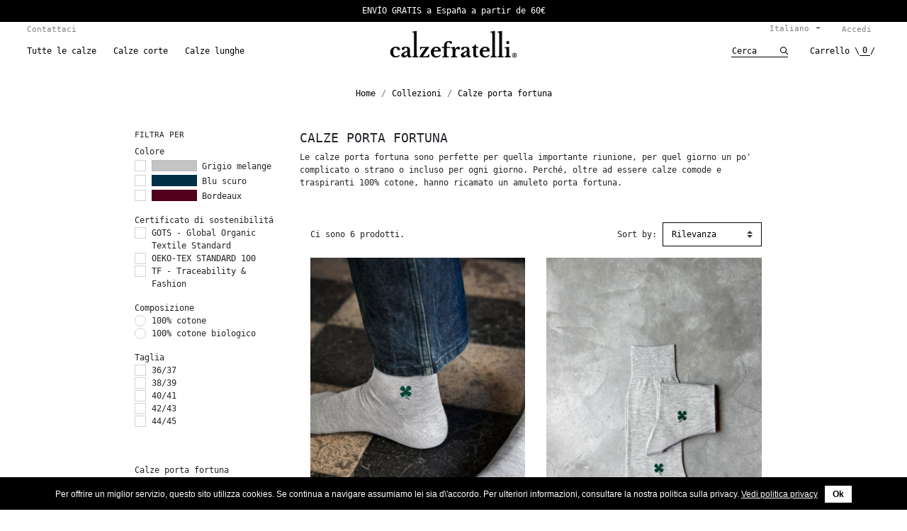

--- FILE ---
content_type: text/html; charset=utf-8
request_url: https://www.calzefratelli.com/it/collezioni/calze-porta-fortuna/
body_size: 17464
content:
<!doctype html>
<html lang="it">

  <head>
    
      
  

  <meta charset="utf-8">


  <meta http-equiv="x-ua-compatible" content="ie=edge">



  <title>Calze porta fortuna</title>
  <meta name="description" content="Le calze porta fortuna sono perfette per quella importante riunione, per quel giorno un po&#039; complicato o strano o incluso per ogni giorno. Perché, oltre ad essere calze comode e traspiranti 100% cotone, hanno ricamato un amuleto porta fortuna.">
  <meta name="keywords" content="">
          
    

<!-- Global site tag (gtag.js) - Google Analytics -->
<script defer src="https://www.googletagmanager.com/gtag/js?id=G-CGHZJEDT2R"></script>
<script>
  window.dataLayer = window.dataLayer || [];
  function gtag(){dataLayer.push(arguments);}
  gtag('js', new Date());

  gtag('config', 'G-CGHZJEDT2R');
</script>

  
      <link rel="canonical" href="https://www.calzefratelli.com/it/collezioni/calze-porta-fortuna/">
    
                    <link rel="alternate" href="https://www.calzefratelli.com/en/collections/lucky-socks/" hreflang="en-us">
              <link rel="alternate" href="https://www.calzefratelli.com/es/colecciones/calcetines-de-la-suerte/" hreflang="es">
              <link rel="alternate" href="https://www.calzefratelli.com/it/collezioni/calze-porta-fortuna/" hreflang="it-it">
              
  
<meta property="og:title" content="Calze porta fortuna"/>
<meta property="og:description" content="Le calze porta fortuna sono perfette per quella importante riunione, per quel giorno un po&#039; complicato o strano o incluso per ogni giorno. Perché, oltre ad essere calze comode e traspiranti 100% cotone, hanno ricamato un amuleto porta fortuna."/>
<meta property="og:type" content="website"/>
<meta property="og:url" content="https://www.calzefratelli.com/it/collezioni/calze-porta-fortuna/"/>
<meta property="og:site_name" content="Calzefratelli"/>

    <meta property="og:image" content="https://www.calzefratelli.com/c/17-category_default/calze-porta-fortuna.jpg"/>
<script type="application/ld+json">
{
    "@context" : "http://schema.org",
    "@type" : "Organization",
    "name" : "Calzefratelli",
    "url" : "https://www.calzefratelli.com/it/",
    "logo" : {
        "@type":"ImageObject",
        "url":"https://www.calzefratelli.comhttps://www.calzefratelli.com/img/calzefratelli-logo-1599230408.jpg"
    }
}

</script>

<script type="application/ld+json">
{
    "@context":"http://schema.org",
    "@type":"WebPage",
    "isPartOf": {
        "@type":"WebSite",
        "url":  "https://www.calzefratelli.com/it/",
        "name": "Calzefratelli"
    },
    "name": "Calze porta fortuna",
    "url":  "https://www.calzefratelli.com/it/collezioni/calze-porta-fortuna/"
}


</script>
    <script type="application/ld+json">
    {
    "@context": "https://schema.org",
    "@type": "BreadcrumbList",
    "itemListElement": [
        {
    "@type": "ListItem",
    "position": 1,
    "name": "Home",
    "item": "https://www.calzefratelli.com/it/"
    },            {
    "@type": "ListItem",
    "position": 2,
    "name": "Collezioni",
    "item": "https://www.calzefratelli.com/it/collezioni/"
    },            {
    "@type": "ListItem",
    "position": 3,
    "name": "Calze porta fortuna",
    "item": "https://www.calzefratelli.com/it/collezioni/calze-porta-fortuna/"
    }        ]
    }
    </script>

  



  <meta name="viewport" content="width=device-width, initial-scale=1, maximum-scale=1">



  <link rel="icon" type="image/vnd.microsoft.icon" href="https://www.calzefratelli.com/img/favicon.ico?1599230408">
  <link rel="shortcut icon" type="image/x-icon" href="https://www.calzefratelli.com/img/favicon.ico?1599230408">



    <link rel="stylesheet" href="https://www.calzefratelli.com/themes/calzefratelli-pro-theme/assets/css/theme.css?v=1.1" type="text/css" media="all">
  <link rel="stylesheet" href="https://www.calzefratelli.com/modules/blockreassurance/views/dist/front.css?v=1.1" type="text/css" media="all">
  <link rel="stylesheet" href="https://www.calzefratelli.com/modules/ps_socialfollow/views/css/ps_socialfollow.css?v=1.1" type="text/css" media="all">
  <link rel="stylesheet" href="https://www.calzefratelli.com/modules/ps_facetedsearch/views/dist/front.css?v=1.1" type="text/css" media="all">
  <link rel="stylesheet" href="https://www.calzefratelli.com/themes/calzefratelli-pro-theme/modules/homecategories/views/css/front.css?v=1.1" type="text/css" media="all">
  <link rel="stylesheet" href="https://www.calzefratelli.com/themes/calzefratelli-pro-theme/modules/productcomments/views/css/productcomments.css?v=1.1" type="text/css" media="all">
  <link rel="stylesheet" href="https://www.calzefratelli.com/themes/calzefratelli-pro-theme/modules/pscookiebanner/views/css/jquery-eu-cookie-law-popup.css?v=1.1" type="text/css" media="all">
  <link rel="stylesheet" href="https://www.calzefratelli.com/js/jquery/ui/themes/base/minified/jquery-ui.min.css?v=1.1" type="text/css" media="all">
  <link rel="stylesheet" href="https://www.calzefratelli.com/js/jquery/ui/themes/base/minified/jquery.ui.theme.min.css?v=1.1" type="text/css" media="all">
  <link rel="stylesheet" href="https://www.calzefratelli.com/themes/calzefratelli-pro-theme/modules/ps_imageslider/css/homeslider.css?v=1.1" type="text/css" media="all">
  <link rel="stylesheet" href="https://www.calzefratelli.com/themes/calzefratelli-pro-theme/modules/ps_searchbarjqauto/views/css/jquery.auto-complete.css?v=1.1" type="text/css" media="all">

  



  

  <script type="text/javascript">
        var prestashop = {"cart":{"products":[],"totals":{"total":{"type":"total","label":"Totale","amount":0,"value":"0,00\u00a0\u20ac"},"total_including_tax":{"type":"total","label":"Totale (tasse incl.)","amount":0,"value":"0,00\u00a0\u20ac"},"total_excluding_tax":{"type":"total","label":"Totale (tasse escl.)","amount":0,"value":"0,00\u00a0\u20ac"}},"subtotals":{"products":{"type":"products","label":"Totale parziale","amount":0,"value":"0,00\u00a0\u20ac"},"discounts":null,"shipping":{"type":"shipping","label":"Spedizione","amount":0,"value":""},"tax":null},"products_count":0,"summary_string":"0 articoli","vouchers":{"allowed":1,"added":[]},"discounts":[],"minimalPurchase":0,"minimalPurchaseRequired":""},"currency":{"id":1,"name":"Euro","iso_code":"EUR","iso_code_num":"978","sign":"\u20ac"},"customer":{"lastname":null,"firstname":null,"email":null,"birthday":null,"newsletter":null,"newsletter_date_add":null,"optin":null,"website":null,"company":null,"siret":null,"ape":null,"is_logged":false,"gender":{"type":null,"name":null},"addresses":[]},"language":{"name":"Italiano (Italian)","iso_code":"it","locale":"it-IT","language_code":"it-it","is_rtl":"0","date_format_lite":"d\/m\/Y","date_format_full":"d\/m\/Y H:i:s","id":6},"page":{"title":"","canonical":"https:\/\/www.calzefratelli.com\/it\/collezioni\/calze-porta-fortuna\/","meta":{"title":"Calze porta fortuna","description":"Le calze porta fortuna sono perfette per quella importante riunione, per quel giorno un po' complicato o strano o incluso per ogni giorno. Perch\u00e9, oltre ad essere calze comode e traspiranti 100% cotone, hanno ricamato un amuleto porta fortuna.","keywords":"","robots":"index"},"page_name":"category","body_classes":{"lang-it":true,"lang-rtl":false,"country-US":true,"currency-EUR":true,"layout-left-column":true,"page-category":true,"tax-display-disabled":true,"category-id-17":true,"category-Calze porta fortuna":true,"category-id-parent-16":true,"category-depth-level-3":true},"admin_notifications":[]},"shop":{"name":"Calzefratelli","logo":"https:\/\/www.calzefratelli.com\/img\/calzefratelli-logo-1599230408.jpg","stores_icon":"https:\/\/www.calzefratelli.com\/img\/logo_stores.png","favicon":"https:\/\/www.calzefratelli.com\/img\/favicon.ico"},"urls":{"base_url":"https:\/\/www.calzefratelli.com\/","current_url":"https:\/\/www.calzefratelli.com\/it\/collezioni\/calze-porta-fortuna\/","shop_domain_url":"https:\/\/www.calzefratelli.com","img_ps_url":"https:\/\/www.calzefratelli.com\/img\/","img_cat_url":"https:\/\/www.calzefratelli.com\/img\/c\/","img_lang_url":"https:\/\/www.calzefratelli.com\/img\/l\/","img_prod_url":"https:\/\/www.calzefratelli.com\/img\/p\/","img_manu_url":"https:\/\/www.calzefratelli.com\/img\/m\/","img_sup_url":"https:\/\/www.calzefratelli.com\/img\/su\/","img_ship_url":"https:\/\/www.calzefratelli.com\/img\/s\/","img_store_url":"https:\/\/www.calzefratelli.com\/img\/st\/","img_col_url":"https:\/\/www.calzefratelli.com\/img\/co\/","img_url":"https:\/\/www.calzefratelli.com\/themes\/calzefratelli-pro-theme\/assets\/img\/","css_url":"https:\/\/www.calzefratelli.com\/themes\/calzefratelli-pro-theme\/assets\/css\/","js_url":"https:\/\/www.calzefratelli.com\/themes\/calzefratelli-pro-theme\/assets\/js\/","pic_url":"https:\/\/www.calzefratelli.com\/upload\/","pages":{"address":"https:\/\/www.calzefratelli.com\/it\/indirizzo","addresses":"https:\/\/www.calzefratelli.com\/it\/indirizzi","authentication":"https:\/\/www.calzefratelli.com\/it\/login","cart":"https:\/\/www.calzefratelli.com\/it\/carrello","category":"https:\/\/www.calzefratelli.com\/it\/index.php?controller=category","cms":"https:\/\/www.calzefratelli.com\/it\/index.php?controller=cms","contact":"https:\/\/www.calzefratelli.com\/it\/contattaci","discount":"https:\/\/www.calzefratelli.com\/it\/buoni-sconto","guest_tracking":"https:\/\/www.calzefratelli.com\/it\/tracciatura-ospite","history":"https:\/\/www.calzefratelli.com\/it\/cronologia-ordini","identity":"https:\/\/www.calzefratelli.com\/it\/dati-personali","index":"https:\/\/www.calzefratelli.com\/it\/","my_account":"https:\/\/www.calzefratelli.com\/it\/account","order_confirmation":"https:\/\/www.calzefratelli.com\/it\/conferma-ordine","order_detail":"https:\/\/www.calzefratelli.com\/it\/index.php?controller=order-detail","order_follow":"https:\/\/www.calzefratelli.com\/it\/segui-ordine","order":"https:\/\/www.calzefratelli.com\/it\/ordine","order_return":"https:\/\/www.calzefratelli.com\/it\/index.php?controller=order-return","order_slip":"https:\/\/www.calzefratelli.com\/it\/buono-ordine","pagenotfound":"https:\/\/www.calzefratelli.com\/it\/pagina-non-trovata","password":"https:\/\/www.calzefratelli.com\/it\/recupero-password","pdf_invoice":"https:\/\/www.calzefratelli.com\/it\/index.php?controller=pdf-invoice","pdf_order_return":"https:\/\/www.calzefratelli.com\/it\/index.php?controller=pdf-order-return","pdf_order_slip":"https:\/\/www.calzefratelli.com\/it\/index.php?controller=pdf-order-slip","prices_drop":"https:\/\/www.calzefratelli.com\/it\/offerte","product":"https:\/\/www.calzefratelli.com\/it\/index.php?controller=product","search":"https:\/\/www.calzefratelli.com\/it\/ricerca","sitemap":"https:\/\/www.calzefratelli.com\/it\/Mappa del sito","stores":"https:\/\/www.calzefratelli.com\/it\/negozi","supplier":"https:\/\/www.calzefratelli.com\/it\/fornitori","register":"https:\/\/www.calzefratelli.com\/it\/login?create_account=1","order_login":"https:\/\/www.calzefratelli.com\/it\/ordine?login=1"},"alternative_langs":{"en-us":"https:\/\/www.calzefratelli.com\/en\/collections\/lucky-socks\/","es":"https:\/\/www.calzefratelli.com\/es\/colecciones\/calcetines-de-la-suerte\/","it-it":"https:\/\/www.calzefratelli.com\/it\/collezioni\/calze-porta-fortuna\/"},"theme_assets":"\/themes\/calzefratelli-pro-theme\/assets\/","actions":{"logout":"https:\/\/www.calzefratelli.com\/it\/?mylogout="},"no_picture_image":{"bySize":{"small_default":{"url":"https:\/\/www.calzefratelli.com\/img\/p\/it-default-small_default.jpg","width":98,"height":147},"cart_default":{"url":"https:\/\/www.calzefratelli.com\/img\/p\/it-default-cart_default.jpg","width":125,"height":188},"pdt_180":{"url":"https:\/\/www.calzefratelli.com\/img\/p\/it-default-pdt_180.jpg","width":180,"height":270},"pdt_300":{"url":"https:\/\/www.calzefratelli.com\/img\/p\/it-default-pdt_300.jpg","width":300,"height":450},"home_default":{"url":"https:\/\/www.calzefratelli.com\/img\/p\/it-default-home_default.jpg","width":340,"height":510},"pdt_360":{"url":"https:\/\/www.calzefratelli.com\/img\/p\/it-default-pdt_360.jpg","width":360,"height":540},"medium_default":{"url":"https:\/\/www.calzefratelli.com\/img\/p\/it-default-medium_default.jpg","width":452,"height":678},"pdt_540":{"url":"https:\/\/www.calzefratelli.com\/img\/p\/it-default-pdt_540.jpg","width":540,"height":810},"large_default":{"url":"https:\/\/www.calzefratelli.com\/img\/p\/it-default-large_default.jpg","width":1280,"height":1920}},"small":{"url":"https:\/\/www.calzefratelli.com\/img\/p\/it-default-small_default.jpg","width":98,"height":147},"medium":{"url":"https:\/\/www.calzefratelli.com\/img\/p\/it-default-home_default.jpg","width":340,"height":510},"large":{"url":"https:\/\/www.calzefratelli.com\/img\/p\/it-default-large_default.jpg","width":1280,"height":1920},"legend":""}},"configuration":{"display_taxes_label":false,"display_prices_tax_incl":true,"is_catalog":false,"show_prices":true,"opt_in":{"partner":false},"quantity_discount":{"type":"discount","label":"Sconto unit\u00e0"},"voucher_enabled":1,"return_enabled":0},"field_required":[],"breadcrumb":{"links":[{"title":"Home","url":"https:\/\/www.calzefratelli.com\/it\/"},{"title":"Collezioni","url":"https:\/\/www.calzefratelli.com\/it\/collezioni\/"},{"title":"Calze porta fortuna","url":"https:\/\/www.calzefratelli.com\/it\/collezioni\/calze-porta-fortuna\/"}],"count":3},"link":{"protocol_link":"https:\/\/","protocol_content":"https:\/\/"},"time":1765582023,"static_token":"00e3a96fac653a11aad7a1066fc512d7","token":"92d215770a164fe0ed7dc59109b1a4ac","debug":false};
        var psemailsubscription_subscription = "https:\/\/www.calzefratelli.com\/it\/module\/ps_emailsubscription\/subscription";
        var psr_icon_color = "#000000";
      </script>



  <script async src="https://www.googletagmanager.com/gtag/js?id=UA-90845508-1"></script>
<script>
  window.dataLayer = window.dataLayer || [];
  function gtag(){dataLayer.push(arguments);}
  gtag('js', new Date());
  gtag(
    'config',
    'UA-90845508-1',
    {
      'debug_mode':false
                      }
  );
</script>


<script type="text/javascript">
    var cb_settings = {
        cb_bg_color:"rgba(0, 0, 0, 1)",
        cb_font_style:"Forum",
        cb_text_color:"#ffffff",
        cb_inf_text_color:"#ffffff",
        cb_loop:"1",
        cb_font_size:"12",
        cb_button_bg_color:"#ffffff",
        cb_button_bg_color_hover:"#ffffff",
        cb_button_text_color:"#000000",
    };

    var cb_cms_url = "https://www.calzefratelli.com/it/info/politica-di-privacy.html";
    var cb_position = "bottom";
    var cb_text = "Per offrire un miglior servizio, questo sito utilizza cookies. Se continua a navigare assumiamo lei sia d\\\&#039;accordo. Per ulteriori informazioni, consultare la nostra politica sulla privacy.";
    var cb_link_text = "Vedi politica privacy";
    var cd_button_text = "Ok";
</script>





    
  </head>

  <body id="category" class="lang-it country-us currency-eur layout-left-column page-category tax-display-disabled category-id-17 category-calze-porta-fortuna category-id-parent-16 category-depth-level-3">

    
        <!-- Google Tag Manager (noscript) -->
<noscript><iframe src="https://www.googletagmanager.com/ns.html?id=GTM-MLJ2546" height="0" width="0" style="display:none;visibility:hidden"></iframe></noscript>
<!-- End Google Tag Manager (noscript) -->
    

    
      
    

    <main id="m">
      
              

      <header id="header" class="l-header fixed-top">
        
          
  <div class="header-banner text-center">
      
         <p>ENVÍO GRATIS a España a partir de 60€</p>

    <style>
      @keyframes blinking {
        /*0%*/
        /*33%*/
        /*66%*/
        /*100%*/


        0%{
          color: #ffff55;
          background-color: #000000;
        }
        49%{
          color: #ffff55;
          background-color: #000000;
        }
        50%{
          color: #000000;
          background-color: #ffff55;
        }
        99%{
          color: #000000;
          background-color: #ffff55;
        }
        100%{
          color: #ffff55;
          background-color: #000000;
        }


      }
      #highlight-message* {
        /* NAME | TIME | ITERATION */
        color: #ffff55;
        background-color: #000000;
        animation: blinking 10s infinite;
      }

      .header-banner.text-center {
        /* NAME | TIME | ITERATION */
        color: #ffffff;
        /*color: #ffff55;*/
        background-color: #000000;
        /*animation: blinking 4s infinite;*/
        padding: 0.4rem;
      }


    </style>

  </div>



  <nav class="header-nav">
    <div class="container header__container">

            <div class="row d-none d-md-flex align-items-center">
        <div class="col-md-4">
            <div id="_desktop_contact_link">
  <div id="contact-link">
          <a href="https://www.calzefratelli.com/it/contattaci" class="text-body">Contattaci</a>
      </div>
</div>

        </div>
        <div class="col-md-8 d-flex align-items-center justify-content-end right-nav">
            <div id="_desktop_language_selector">
  <div class="language-selector-wrapper">
    <span id="language-selector-label" class="d-inline-block d-md-none">Lingua:</span>
    <div class="language-selector dropdown js-dropdown">
      <button data-toggle="dropdown" class="btn dropdown-toggle" aria-haspopup="true" aria-expanded="false" aria-label="Elenco a cascata lingue">
          Italiano
      </button>
      <div class="dropdown-menu" aria-labelledby="language-selector-label">
                        <a href="https://www.calzefratelli.com/en/collections/lucky-socks/" class="dropdown-item small">English</a>
                        <a href="https://www.calzefratelli.com/es/colecciones/calcetines-de-la-suerte/" class="dropdown-item small">Español</a>
                        <a href="https://www.calzefratelli.com/it/collezioni/calze-porta-fortuna/" class="dropdown-item small active">Italiano</a>
                </div>
    </div>
  </div>
</div>
<div id="_desktop_user_info">
  <div class="user-info">
          <a
        href="https://www.calzefratelli.com/it/account"
        class="text-body"
        title="Accedi al tuo account cliente"
        rel="nofollow"
      >
                <span class="d-none d-md-inline">Accedi</span>
      </a>
      </div>
</div>

        </div>
      </div>
      
                  <div class="d-md-none d-flex justify-content-between align-items-center w-100 mobile">
        <div class="col-3 col-md-4 menu-icon-container">
          <button id="menu-icon" class="btn" data-toggle="modal" data-target="#mobile_top_menu_wrapper">
            <svg id="llli-2-lines-menu" xmlns="http://www.w3.org/2000/svg" height="18.4" width="27" version="1.1" viewBox="0 0 7.1437493 4.868347">
              <path d="m1.0583 1.3758h5.0271" stroke="#000" stroke-width="0.5" fill="none"></path>
              <path d="m1.0583 3.4925h5.0271" stroke="#000" stroke-width="0.5" fill="none"></path>
            </svg>
          </button>
        </div>
        <div class="col-6 col-md-4">
          <div class="top-logo text-center" id="_mobile_logo"></div>
        </div>
        <div class="col-3 col-md-4 d-flex cart-icon-container align-items-center justify-content-end">
          <div id="_mobile_user_info"></div>
          <div id="_mobile_cart" class="mobile-cart"></div>
        </div>
      </div>
      
    </div>
  </nav>



  <div class="header-top">
    <div class="container">
      <div class="row align-items-stretch">

        <div class="col-md-5 col-sm-12 d-flex justify-content-start position-static">
          

<div class="menu d-none d-md-block" id="_desktop_top_menu">
    
            <ul class="menu-top h-100" id="top-menu" role="navigation" data-depth="0">
                                            <li class="h-100 menu__item--0 link menu__item menu__item--top"
                    id="lnk-tutte-le-calze" >
                    
                                            <a class="d-flex h-100 menu__item-link--top menu__item-link--nosubmenu" href="https://www.calzefratelli.com/it/tutte-le-calze/" data-depth="0"
                                                >

                        <span class="align-self-center flex-grow-1">Tutte le calze</span>

                                                    <span class="d-md-none">
                                <i class="far fa-sm fa-chevron-right"></i>
                            </span>
                                                </a>
                                                        </li>
                                            <li class="h-100 menu__item--0 link menu__item menu__item--top"
                    id="lnk-calze-corte" >
                    
                                            <a class="d-flex h-100 menu__item-link--top menu__item-link--nosubmenu" href="https://www.calzefratelli.com/it/calze-corte-in-cotone/" data-depth="0"
                                                >

                        <span class="align-self-center flex-grow-1">Calze corte</span>

                                                    <span class="d-md-none">
                                <i class="far fa-sm fa-chevron-right"></i>
                            </span>
                                                </a>
                                                        </li>
                                            <li class="h-100 menu__item--0 link menu__item menu__item--top"
                    id="lnk-calze-lunghe" >
                    
                                            <a class="d-flex h-100 menu__item-link--top menu__item-link--nosubmenu" href="https://www.calzefratelli.com/it/calze-lunghe-in-cotone/" data-depth="0"
                                                >

                        <span class="align-self-center flex-grow-1">Calze lunghe</span>

                                                    <span class="d-md-none">
                                <i class="far fa-sm fa-chevron-right"></i>
                            </span>
                                                </a>
                                                        </li>
                    </ul>
    
</div>

        </div>

        <div class="col-md-2 d-none d-md-flex justify-content-center" id="_desktop_logo">
                      <div class="m-0">
              <a href="https://www.calzefratelli.com/" class="d-md-flex">
                                                <svg class="logo" xmlns="http://www.w3.org/2000/svg" width="184" height="43" viewBox="0 0 274.02459 64.047782" version="1.1">
                  <g fill="#050606">
                    <path d="m24.221 56.095c-1.0442 1.1538-2.3554 2.0526-3.9264 2.6867-1.5448 0.63652-3.2255 0.95121-5.0469 0.95121-1.6807 0-3.2088-0.26224-4.5892-0.78671-1.3809-0.55-2.5633-1.308-3.5574-2.274-0.9942-0.963-1.7642-2.119-2.3149-3.473-0.5245-1.376-0.7867-2.894-0.7867-4.549 0-1.7093 0.28846-3.2637 0.87015-4.6702 0.57692-1.4065 1.3922-2.6081 2.4388-3.5998 1.049-1.0227 2.3005-1.8047 3.7619-2.3578 1.4638-0.5507 3.073-0.82724 4.8395-0.82724 1.2421 0 2.3864 0.12397 3.4329 0.37428 1.0752 0.24555 1.9835 0.59123 2.7297 1.0323 0.77241 0.44104 1.3779 0.96313 1.8166 1.571 0.44342 0.57692 0.66751 1.2158 0.66751 1.9 0 0.80102-0.2384 1.4375-0.70327 1.9072-0.44342 0.46726-1.049 0.70327-1.8237 0.70327-0.63176 0-1.1991-0.16688-1.695-0.49587-0.46726-0.33376-0.9369-0.87015-1.4065-1.614-0.41243-0.66036-0.77003-1.1848-1.0728-1.571-0.27892-0.38859-0.53878-0.67705-0.78671-0.87015-0.24793-0.22171-0.49825-0.35998-0.74619-0.41243-0.24555-0.08106-0.5507-0.12397-0.90591-0.12397-1.602 0-2.8417 0.7438-3.7262 2.2338-0.87969 1.49-1.3231 3.5688-1.3231 6.2436 0 2.8655 0.52686 5.0731 1.5734 6.6155 1.0752 1.5448 2.6033 2.3172 4.5915 2.3172 1.1276 0 2.26-0.20741 3.39-0.61984 1.13-0.44104 2.2052-1.0609 3.2231-1.8619z"></path>
                    <path d="m39.957 45.549v-1.7379c0-1.5973-0.28846-2.7559-0.86777-3.4735-0.55308-0.74142-1.4209-1.1157-2.6057-1.1157-0.79863 0-1.4042 0.21933-1.819 0.66275-0.41481 0.41481-0.80102 1.1181-1.1586 2.1098-0.24793 0.68659-0.60792 1.2254-1.0752 1.6116-0.44104 0.3862-1.0633 0.57931-1.8619 0.57931-0.77002 0-1.3636-0.23601-1.7784-0.70327-0.41004-0.46726-0.61745-1.13-0.61745-1.9859 0-1.3231 0.71281-2.3697 2.148-3.1445 1.4614-0.77002 3.6523-1.1562 6.5774-1.1562 3.0896 0 5.2924 0.565 6.6132 1.6974 1.3279 1.1014 1.9882 2.9609 1.9882 5.5809v9.057c0 2.3435 0.46726 3.5164 1.4065 3.5164 0.52209 0 1.006-0.1788 1.4447-0.53878l0.61984 1.2015c-0.38382 0.68659-0.99174 1.2373-1.8166 1.6497-0.80102 0.3862-1.7093 0.58169-2.7297 0.58169-1.2683 0-2.2338-0.3862-2.8965-1.1586-0.66036-0.77003-0.99174-1.8595-0.99174-3.2661h-0.20741c-0.79863 1.4304-1.8309 2.5199-3.1016 3.2661-1.2683 0.7438-2.7154 1.1181-4.3412 1.1181-1.7379 0-3.1278-0.48395-4.1767-1.4471-1.049-0.99412-1.5734-2.2743-1.5734-3.8477 0-1.2134 0.54116-2.3435 1.614-3.3924 1.0752-1.0728 2.8679-2.1241 5.3759-3.1397zm0 2.1933c-2.3148 1.0466-4.0671 2.0264-5.2495 2.9347-1.1586 0.88207-1.7427 1.8071-1.7427 2.7726 0 0.79863 0.22409 1.4304 0.66751 1.9 0.43865 0.47203 0.99174 0.70327 1.6521 0.70327s1.2826-0.10966 1.8619-0.3266c0.57692-0.25032 1.0728-0.56739 1.4876-0.95359 0.41243-0.3862 0.7295-0.83916 0.95121-1.3636 0.24793-0.55547 0.3719-1.1324 0.3719-1.7403z"></path>
                    <path d="m59.692 52.745c0 1.1038 0.04291 1.9859 0.12635 2.6462 0.08344 0.66275 0.24555 1.1753 0.49587 1.5305 0.24793 0.3576 0.60553 0.60792 1.0752 0.7438 0.46726 0.10966 1.1014 0.18118 1.9024 0.20741v1.6545h-13.029v-1.6545c0.77241-0.02622 1.3922-0.11205 1.8619-0.24793 0.49587-0.1645 0.86777-0.41243 1.1157-0.74619 0.27654-0.35521 0.45296-0.83678 0.53878-1.4447 0.10966-0.63652 0.16449-1.4375 0.16449-2.4007v-38.282c0-1.5949-0.02622-2.9061-0.08106-3.9288-0.057-1.0466-0.126-1.7618-0.207-2.148-0.139-0.689-0.458-1.1467-0.954-1.366-0.467-0.2193-1.335-0.329-2.601-0.329v-1.4065l9.5908-1.5734z"></path>
                    <path d="m85.683 59.527h-20.431v-0.949l12.945-18.776h-3.802c-1.1872 0-2.1527 0.05483-2.8965 0.1645-0.74619 0.08106-1.3517 0.29085-1.819 0.61984-0.44104 0.30276-0.78671 0.7295-1.0323 1.285-0.22171 0.54832-0.41481 1.2802-0.58169 2.1885h-1.6116l0.49825-6.4487h18.647v0.94882l-12.737 18.733h3.638c1.4375 0 2.62-0.05483 3.5617-0.16211 0.93452-0.13589 1.695-0.37428 2.2719-0.70327 0.57931-0.35998 1.0346-0.84154 1.366-1.4471 0.33137-0.63652 0.61984-1.4638 0.86777-2.4841h1.6116z"></path>
                    <path d="m101.99 44.804c1.1014 0 1.8047-0.05483 2.1074-0.16211 0.32899-0.13827 0.49587-0.44342 0.49587-0.91306 0-1.2111-0.3433-2.2028-1.0346-2.9776-0.68659-0.76764-1.5567-1.1562-2.6057-1.1562-1.1848 0-2.2457 0.49348-3.185 1.4876-0.90591 0.9679-1.4971 2.2052-1.7784 3.7238h6.0005zm8.0197 10.876c-2.5056 2.8393-5.6381 4.2626-9.3857 4.2626-1.7093 0-3.2684-0.26224-4.6726-0.78433-1.3803-0.55547-2.5628-1.3112-3.5545-2.2791-0.99412-0.99412-1.7689-2.1623-2.3196-3.5116-0.5507-1.3541-0.82486-2.8536-0.82486-4.5105 0-1.7093 0.28846-3.2661 0.86777-4.6726 0.58169-1.4304 1.3899-2.6581 2.4388-3.6809 1.0752-1.0442 2.3291-1.8595 3.7619-2.4388 1.4614-0.57692 3.0634-0.86777 4.8013-0.86777 2.918 0 5.1947 0.78671 6.8206 2.3578 1.6259 1.571 2.4412 3.7762 2.4412 6.6155 0 0.44342-0.0715 0.71519-0.20502 0.82724-0.14065 0.08344-0.52686 0.12397-1.161 0.12397h-13.315c-0.10966 0.24793-0.1645 0.70327-0.1645 1.3636 0 2.7034 0.57931 4.8395 1.7379 6.4105 1.1872 1.5758 2.7821 2.3601 4.7966 2.3601 1.1586 0 2.3005-0.26224 3.4329-0.78433 1.1586-0.52686 2.2767-1.2707 3.3519-2.2362z"></path>
                    <path d="m112.62 37.61h4.4676v-2.3172c0-1.4876 0.25032-2.8536 0.74619-4.0933 0.52209-1.2397 1.2397-2.3005 2.148-3.1826 0.91068-0.91068 2.0002-1.5997 3.2684-2.0717 1.2945-0.49587 2.7297-0.74142 4.3007-0.74142 0.9369 0 1.7928 0.09536 2.5628 0.28846 0.80102 0.16449 1.49 0.40051 2.0669 0.70327 0.57931 0.30277 1.0251 0.67467 1.3231 1.1157 0.33137 0.44104 0.49825 0.91068 0.49825 1.4065 0 0.63414-0.23601 1.1586-0.70327 1.5734-0.46726 0.41243-1.0609 0.61745-1.7784 0.61745-0.49587 0-0.93691-0.16449-1.3231-0.49587-0.3576-0.32899-0.91068-0.9369-1.6545-1.819-0.33137-0.3862-0.67466-0.66275-1.0323-0.82724-0.3576-0.1645-0.73188-0.24793-1.1181-0.24793-1.1038 0-1.9716 0.67705-2.6057 2.0264-0.63413 1.3231-0.9512 3.1564-0.9512 5.4998v2.5628h6.9898v2.2743h-6.9898v12.778c0 1.049 0.0572 1.9024 0.16449 2.5652 0.13827 0.66036 0.3719 1.1872 0.70089 1.5734 0.36237 0.3862 0.82963 0.66036 1.4066 0.82724 0.58169 0.13589 1.3279 0.21933 2.2362 0.24793v1.6521h-13.98v-1.6521c0.82724-0.02861 1.49-0.09774 1.9859-0.20741 0.49825-0.13827 0.87015-0.37428 1.1157-0.70327 0.24793-0.35521 0.41481-0.84154 0.49825-1.4471 0.0834-0.63652 0.12159-1.4757 0.12159-2.5246v-13.11h-4.4652z"></path>
                    <path d="m140.92 53.118c0 1.0728 0.0429 1.931 0.12635 2.5628 0.10728 0.60553 0.31707 1.0752 0.61745 1.4089 0.30277 0.32899 0.74619 0.54832 1.3231 0.66036 0.57692 0.08582 1.3541 0.12397 2.3172 0.12397v1.6521h-13.813v-1.6521c0.82724-0.05722 1.49-0.13827 1.9835-0.24793 0.50064-0.11205 0.87015-0.33376 1.1205-0.66275 0.24317-0.33137 0.39812-0.80102 0.45296-1.4065 0.0811-0.63414 0.12396-1.4757 0.12396-2.5223v-5.0445c0-1.7093-0.0429-3.073-0.12396-4.0933-0.0834-1.0227-0.26224-1.8047-0.5364-2.3578-0.27654-0.55308-0.67943-0.9083-1.1968-1.0776-0.49825-0.1931-1.161-0.28846-1.9882-0.28846v-1.4471l8.27-1.5305 0.66275 4.756h0.16688c0.74141-1.4614 1.7212-2.6176 2.9347-3.4758 1.2111-0.85108 2.496-1.2802 3.8454-1.2802 1.0466 0 1.9048 0.26224 2.5652 0.78671 0.66036 0.52448 0.99412 1.1848 0.99412 1.9835 0 0.88446-0.26224 1.6259-0.78671 2.2338-0.49826 0.60792-1.1848 0.91068-2.0669 0.91068-0.41481 0-0.78433-0.08106-1.1181-0.25032-0.32899-0.16211-0.63414-0.34329-0.91068-0.53401-0.24555-0.22171-0.50779-0.41481-0.78672-0.58169-0.24555-0.19549-0.50778-0.29085-0.78194-0.29085-0.52448 0-1.0227 0.34806-1.49 1.037-0.46726 0.68897-0.85823 1.6092-1.161 2.7702-0.21932 0.82724-0.39574 1.7618-0.53401 2.8131-0.13827 1.018-0.20979 2.0383-0.20979 3.0586z"></path>
                    <path d="m165.07 45.549v-1.7379c0-1.5973-0.28846-2.7559-0.87015-3.4735-0.5507-0.74142-1.4185-1.1157-2.6033-1.1157-0.79863 0-1.4066 0.21933-1.8237 0.66275-0.41243 0.41481-0.79864 1.1181-1.1538 2.1098-0.25032 0.68659-0.60792 1.2254-1.0776 1.6116-0.44104 0.3862-1.0633 0.57931-1.8595 0.57931-0.7748 0-1.366-0.23601-1.7808-0.70327-0.41004-0.46726-0.61745-1.13-0.61745-1.9859 0-1.3231 0.71758-2.3697 2.148-3.1445 1.4638-0.77002 3.657-1.1562 6.5774-1.1562 3.0896 0 5.2948 0.565 6.6155 1.6974 1.3231 1.1014 1.9835 2.9609 1.9835 5.5809v9.057c0 2.3435 0.47202 3.5164 1.4065 3.5164 0.52448 0 1.006-0.1788 1.4495-0.53878l0.62222 1.2015c-0.3862 0.68659-0.99412 1.2373-1.8214 1.6497-0.79863 0.3862-1.7093 0.58169-2.7296 0.58169-1.2683 0-2.2314-0.3862-2.8942-1.1586-0.66036-0.77003-0.99412-1.8595-0.99412-3.2661h-0.20502c-0.80102 1.4304-1.8309 2.5199-3.1016 3.2661-1.2683 0.7438-2.7154 1.1181-4.3436 1.1181-1.7355 0-3.1302-0.48395-4.1791-1.4471-1.0418-0.99412-1.5663-2.2743-1.5663-3.8477 0-1.2134 0.53639-2.3435 1.6092-3.3924 1.0776-1.0728 2.8703-2.1241 5.3783-3.1397zm0 2.1933c-2.3196 1.0466-4.0694 2.0264-5.2543 2.9347-1.1538 0.88207-1.7355 1.8071-1.7355 2.7726 0 0.79863 0.22171 1.4304 0.66275 1.9 0.44103 0.47203 0.98935 0.70327 1.6545 0.70327 0.66036 0 1.2826-0.10966 1.8595-0.3266 0.57931-0.25032 1.0776-0.56739 1.4876-0.95359 0.41243-0.3862 0.73426-0.83916 0.95597-1.3636 0.24317-0.55547 0.36952-1.1324 0.36952-1.7403z"></path>
                    <path d="m175.63 39.883v-1.8595c1.6545-0.47203 3.03-1.1705 4.1338-2.1074 1.1324-0.96551 1.9716-2.0669 2.5246-3.309h2.1098v5.004h4.7537v2.2719h-4.7537v12.697c0 1.7093 0.1788 2.9204 0.53401 3.6403 0.38621 0.71519 1.0204 1.0728 1.9048 1.0728 1.0728 0 1.8905-0.49348 2.4388-1.4852l0.87016 1.1991c-0.7748 1.9549-2.5914 2.9347-5.4569 2.9347-1.9048 0-3.3948-0.44104-4.4676-1.3231-1.049-0.88446-1.571-2.1241-1.571-3.7214v-15.015z"></path>
                    <path d="m204.74 44.804c1.1014 0 1.8047-0.05483 2.1098-0.16211 0.33138-0.13827 0.49349-0.44342 0.49349-0.91306 0-1.2111-0.34091-2.2028-1.0323-2.9776-0.68897-0.76764-1.5591-1.1562-2.6081-1.1562-1.1848 0-2.2457 0.49348-3.1826 1.4876-0.90829 0.9679-1.4995 2.2052-1.7784 3.7238h5.9981zm8.0221 10.876c-2.5079 2.8393-5.6381 4.2626-9.3857 4.2626-1.7093 0-3.2684-0.26224-4.675-0.78433-1.3779-0.55547-2.5628-1.3112-3.5569-2.2791-0.99412-0.99412-1.7642-2.1623-2.3172-3.5116-0.5507-1.3541-0.82724-2.8536-0.82724-4.5105 0-1.7093 0.29084-3.2661 0.87015-4.6726 0.57692-1.4304 1.3922-2.6581 2.4412-3.6809 1.0728-1.0442 2.3268-1.8595 3.7643-2.4388 1.459-0.57692 3.0563-0.86777 4.7942-0.86777 2.9228 0 5.1995 0.78671 6.8253 2.3578 1.6283 1.571 2.4388 3.7762 2.4388 6.6155 0 0.44342-0.0691 0.71519-0.20502 0.82724-0.14065 0.08344-0.52447 0.12397-1.161 0.12397h-13.317c-0.10966 0.24793-0.16211 0.70327-0.16211 1.3636 0 2.7034 0.57692 4.8395 1.7332 6.4105 1.1872 1.5758 2.7869 2.3601 4.8013 2.3601 1.1562 0 2.3005-0.26224 3.4306-0.78433 1.161-0.52686 2.2767-1.2707 3.3495-2.2362z"></path>
                    <path d="m224.21 52.745c0 1.1038 0.0429 1.9859 0.12635 2.6462 0.0811 0.66275 0.24793 1.1753 0.49348 1.5305 0.24794 0.3576 0.60792 0.60792 1.0776 0.7438 0.46965 0.10966 1.1014 0.18118 1.9 0.20741v1.6545h-13.026v-1.6545c0.77241-0.02622 1.3946-0.11205 1.8619-0.24793 0.49586-0.1645 0.87015-0.41243 1.1157-0.74619 0.27416-0.35521 0.45772-0.83678 0.53878-1.4447 0.10966-0.63652 0.16449-1.4375 0.16449-2.4007v-38.282c0-1.5949-0.0286-2.9061-0.0834-3.9288-0.0548-1.0466-0.12396-1.7618-0.2074-2.148-0.13-0.6892-0.45-1.1469-0.95-1.3662-0.46-0.2193-1.34-0.329-2.6-0.329v-1.4065l9.5931-1.5734z"></path>
                    <path d="m238.91 52.745c0 1.1038 0.0429 1.9859 0.12635 2.6462 0.0787 0.66275 0.24317 1.1753 0.49587 1.5305 0.24316 0.3576 0.60553 0.60792 1.0728 0.7438 0.46726 0.10966 1.1062 0.18118 1.9048 0.20741v1.6545h-13.028v-1.6545c0.77002-0.02622 1.3899-0.11205 1.8595-0.24793 0.49587-0.1645 0.86777-0.41243 1.1205-0.74619 0.27178-0.35521 0.45058-0.83678 0.5364-1.4447 0.10489-0.63652 0.16449-1.4375 0.16449-2.4007v-38.282c0-1.5949-0.0286-2.9061-0.0811-3.9288-0.0596-1.0466-0.12635-1.7618-0.20979-2.148-0.13828-0.68897-0.45296-1.1467-0.9536-1.366-0.46-0.2195-1.33-0.3292-2.6-0.3292v-1.4065l9.5931-1.5734z"></path>
                    <path d="m247.95 28.431c0-0.91306 0.30277-1.6688 0.91068-2.2767 0.63176-0.63414 1.3899-0.95121 2.2743-0.95121 0.90829 0 1.6688 0.31707 2.2719 0.95121 0.63652 0.60792 0.95121 1.3636 0.95121 2.2767 0 0.87969-0.31469 1.6378-0.95121 2.2719-0.60315 0.60792-1.3636 0.91068-2.2719 0.91068-0.88446 0-1.6426-0.30277-2.2743-0.91068-0.60791-0.63414-0.91068-1.3922-0.91068-2.2719m6.0815 24.314c0 1.1038 0.0358 1.9859 0.1192 2.6486 0.0834 0.66036 0.25032 1.1729 0.50064 1.5281 0.24316 0.35998 0.60553 0.60792 1.0728 0.74619 0.46964 0.10967 1.1014 0.1788 1.9048 0.20741v1.6521h-13.026v-1.6521c0.76764-0.02861 1.3875-0.11204 1.8571-0.25032 0.49587-0.1645 0.87016-0.41243 1.1157-0.7438 0.27892-0.3576 0.45772-0.83916 0.53877-1.4471 0.10967-0.63414 0.1645-1.4352 0.1645-2.4007v-5.085c0-1.5973-0.0262-2.9085-0.0811-3.9288-0.0572-1.0466-0.12396-1.7665-0.20502-2.1504-0.13827-0.68897-0.45534-1.1443-0.95359-1.366-0.46726-0.22171-1.335-0.32899-2.6057-0.32899v-1.4065l9.5979-1.571z"></path>
                    <path d="m265.05 50.193q1.4928 0 2.6088 0.60871 1.1304 0.60871 1.7392 1.7247 0.6232 1.116 0.6232 2.5943t-0.6232 2.5943q-0.60871 1.116-1.7392 1.7247-1.116 0.60871-2.6088 0.60871t-2.6232-0.60871q-1.116-0.60871-1.7392-1.7247-0.60871-1.116-0.60871-2.5943t0.60871-2.5943q0.6232-1.116 1.7392-1.7247 1.1304-0.60871 2.6232-0.60871zm0 8.8263q1.1594 0 2.029-0.47827 0.88408-0.47827 1.3479-1.3623 0.47827-0.88408 0.47827-2.058t-0.47827-2.058q-0.46378-0.88408-1.3479-1.3623-0.86958-0.47827-2.029-0.47827t-2.0435 0.47827q-0.86959 0.47827-1.3479 1.3623-0.47827 0.88408-0.47827 2.058t0.47827 2.058q0.47827 0.88408 1.3479 1.3623 0.88407 0.47827 2.0435 0.47827zm2.3624-4.8407q0 0.60871-0.33334 1.029-0.33334 0.4203-0.92755 0.57972l1.3768 2h-1.3044l-1.1739-1.8986h-0.81161v1.8986h-1.116v-5.3334h2.3044q0.88407 0 1.4348 0.47827 0.55073 0.46378 0.55073 1.2464zm-3.174 0.89857h1.0725q0.97104 0 0.97104-0.86958t-0.97104-0.86958h-1.0725z"></path>
                  </g>
                </svg>
              </a>
            </div>
                  </div>

        <div class="col-md-5 col-sm-12 d-flex justify-content-end align position-static">
            <!-- Block search module TOP -->
<div class="search-widget align-self-center hidden-sm-down" data-search-widget data-search-controller-url="//www.calzefratelli.com/it/ricerca">
	<form method="get" action="//www.calzefratelli.com/it/ricerca">
		<input type="hidden" name="controller" value="search">
		<div class="input-group icon search">
			  <input class="form-control" type="text" name="s" value="" placeholder="Cerca" aria-label="Cerca">
																</div>
	</form>
</div>
<!-- /Block search module TOP -->
<div id="_desktop_cart" class="ml-3 align-self-center">
  <div class="blockcart cart-preview inactive" data-refresh-url="//www.calzefratelli.com/it/module/ps_shoppingcart/ajax">
    <div class="header">
                      <span class="d-none d-md-inline">Carrello</span>
                <span class="cart-products-count">\<span class="cpcn">0</span>/</span>
          </div>
  </div>
</div>

        </div>

      </div>
    </div>
  </div>
    

        
      </header>

      
        
<aside id="notifications">
    
    
    
    </aside>
      
        
        <section id="wrapper" class="l-wrapper">
        
          
            <nav data-depth="3" class="d-none d-md-block">
  <ol class="breadcrumb d-flex justify-content-center">
      
            
        <li class="breadcrumb-item">
          <a href="https://www.calzefratelli.com/it/">
            <span>Home</span>
          </a>
          <meta content="1">
        </li>
      
          
        <li class="breadcrumb-item">
          <a href="https://www.calzefratelli.com/it/collezioni/">
            <span>Collezioni</span>
          </a>
          <meta content="2">
        </li>
      
          
        <li class="breadcrumb-item">
          <a href="https://www.calzefratelli.com/it/collezioni/calze-porta-fortuna/">
            <span>Calze porta fortuna</span>
          </a>
          <meta content="3">
        </li>
      
        
  </ol>
</nav>
          
            <div class="row">
              
                <div id="left-column" class="col-12 col-md-3 left-column">
                                      <div id="_desktop_search_filters_wrapper" class="visible--desktop">
  <div id="search_filter_controls" class="visible--mobile">
      <span id="_mobile_search_filters_clear_all"></span>
  </div>
    <div id="search_filters" class="search_filters">
    
      <p class="text-uppercase h6 visible--desktop">Filtra per</p>
    

    
          

    
                                                                                          <section class="facet__block">
          <div class="facet__header">
              <p class="facet__title mb-0">Colore</p>
                                                        </div>


                  
            <div id="facet_89568" class="collpase--facet collapse show">
                                                <div class="custom-control custom-checkbox custom-color">
                      <input
                              id="facet_input_89568_0"
                              data-search-url="https://www.calzefratelli.com/it/collezioni/calze-porta-fortuna/?q=Colore-Grigio+melange"
                              type="checkbox"
                              class="custom-control-input"
                                                    >
                      <label class="custom-control-label" for="facet_input_89568_0">
                                                        <span class="color" style="background-color:#c4c4c4"></span>
                                                    <span class="color__label">Grigio melange
                                                                                                            </span>
                      </label>
                  </div>
                                                <div class="custom-control custom-checkbox custom-color">
                      <input
                              id="facet_input_89568_1"
                              data-search-url="https://www.calzefratelli.com/it/collezioni/calze-porta-fortuna/?q=Colore-Blu+scuro"
                              type="checkbox"
                              class="custom-control-input"
                                                    >
                      <label class="custom-control-label" for="facet_input_89568_1">
                                                        <span class="color" style="background-color:#002f48"></span>
                                                    <span class="color__label">Blu scuro
                                                                                                            </span>
                      </label>
                  </div>
                                                <div class="custom-control custom-checkbox custom-color">
                      <input
                              id="facet_input_89568_2"
                              data-search-url="https://www.calzefratelli.com/it/collezioni/calze-porta-fortuna/?q=Colore-Bordeaux"
                              type="checkbox"
                              class="custom-control-input"
                                                    >
                      <label class="custom-control-label" for="facet_input_89568_2">
                                                        <span class="color" style="background-color:#51001c"></span>
                                                    <span class="color__label">Bordeaux
                                                                                                            </span>
                      </label>
                  </div>
                          </div>
          

              </section>
    
                                                                                          <section class="facet__block">
          <div class="facet__header">
              <p class="facet__title mb-0">Certificato di sostenibilitá</p>
                                                        </div>


                  
            <div id="facet_2171" class="collpase--facet collapse show">
                                                <div class="custom-control custom-checkbox">
                      <input
                              id="facet_input_2171_0"
                              data-search-url="https://www.calzefratelli.com/it/collezioni/calze-porta-fortuna/?q=Certificato+di+sostenibilit%C3%A1-GOTS+%5C-+Global+Organic+Textile+Standard"
                              type="checkbox"
                              class="custom-control-input"
                                                    >
                      <label class="custom-control-label" for="facet_input_2171_0">
                                                    <span class="color__label">GOTS - Global Organic Textile Standard
                                                                                                            </span>
                      </label>
                  </div>
                                                <div class="custom-control custom-checkbox">
                      <input
                              id="facet_input_2171_1"
                              data-search-url="https://www.calzefratelli.com/it/collezioni/calze-porta-fortuna/?q=Certificato+di+sostenibilit%C3%A1-OEKO%5C-TEX+STANDARD+100"
                              type="checkbox"
                              class="custom-control-input"
                                                    >
                      <label class="custom-control-label" for="facet_input_2171_1">
                                                    <span class="color__label">OEKO-TEX STANDARD 100
                                                                                                            </span>
                      </label>
                  </div>
                                                <div class="custom-control custom-checkbox">
                      <input
                              id="facet_input_2171_2"
                              data-search-url="https://www.calzefratelli.com/it/collezioni/calze-porta-fortuna/?q=Certificato+di+sostenibilit%C3%A1-TF+%5C-+Traceability+%26+Fashion"
                              type="checkbox"
                              class="custom-control-input"
                                                    >
                      <label class="custom-control-label" for="facet_input_2171_2">
                                                    <span class="color__label">TF - Traceability &amp; Fashion
                                                                                                            </span>
                      </label>
                  </div>
                          </div>
          

              </section>
    
                                                                      <section class="facet__block">
          <div class="facet__header">
              <p class="facet__title mb-0">Composizione</p>
                                                        </div>


                  
            <div id="facet_96349" class="collpase--facet collapse show">
                                                <div class="custom-control custom-radio">
                      <input
                              id="facet_input_96349_0"
                              data-search-url="https://www.calzefratelli.com/it/collezioni/calze-porta-fortuna/?q=Composizione-100%25+cotone"
                              type="radio"
                              class="custom-control-input"
                                                    >
                      <label class="custom-control-label" for="facet_input_96349_0">
                                                    <span class="color__label">100% cotone
                                                                                                            </span>
                      </label>
                  </div>
                                                <div class="custom-control custom-radio">
                      <input
                              id="facet_input_96349_1"
                              data-search-url="https://www.calzefratelli.com/it/collezioni/calze-porta-fortuna/?q=Composizione-100%25+cotone+biologico"
                              type="radio"
                              class="custom-control-input"
                                                    >
                      <label class="custom-control-label" for="facet_input_96349_1">
                                                    <span class="color__label">100% cotone biologico
                                                                                                            </span>
                      </label>
                  </div>
                          </div>
          

              </section>
    
                                                                                                                                  <section class="facet__block">
          <div class="facet__header">
              <p class="facet__title mb-0">Taglia</p>
                                                        </div>


                  
            <div id="facet_64916" class="collpase--facet collapse show">
                                                <div class="custom-control custom-checkbox">
                      <input
                              id="facet_input_64916_0"
                              data-search-url="https://www.calzefratelli.com/it/collezioni/calze-porta-fortuna/?q=Taglia-36%5C/37"
                              type="checkbox"
                              class="custom-control-input"
                                                    >
                      <label class="custom-control-label" for="facet_input_64916_0">
                                                    <span class="color__label">36/37
                                                                                                            </span>
                      </label>
                  </div>
                                                <div class="custom-control custom-checkbox">
                      <input
                              id="facet_input_64916_1"
                              data-search-url="https://www.calzefratelli.com/it/collezioni/calze-porta-fortuna/?q=Taglia-38%5C/39"
                              type="checkbox"
                              class="custom-control-input"
                                                    >
                      <label class="custom-control-label" for="facet_input_64916_1">
                                                    <span class="color__label">38/39
                                                                                                            </span>
                      </label>
                  </div>
                                                <div class="custom-control custom-checkbox">
                      <input
                              id="facet_input_64916_2"
                              data-search-url="https://www.calzefratelli.com/it/collezioni/calze-porta-fortuna/?q=Taglia-40%5C/41"
                              type="checkbox"
                              class="custom-control-input"
                                                    >
                      <label class="custom-control-label" for="facet_input_64916_2">
                                                    <span class="color__label">40/41
                                                                                                            </span>
                      </label>
                  </div>
                                                <div class="custom-control custom-checkbox">
                      <input
                              id="facet_input_64916_3"
                              data-search-url="https://www.calzefratelli.com/it/collezioni/calze-porta-fortuna/?q=Taglia-42%5C/43"
                              type="checkbox"
                              class="custom-control-input"
                                                    >
                      <label class="custom-control-label" for="facet_input_64916_3">
                                                    <span class="color__label">42/43
                                                                                                            </span>
                      </label>
                  </div>
                                                <div class="custom-control custom-checkbox">
                      <input
                              id="facet_input_64916_4"
                              data-search-url="https://www.calzefratelli.com/it/collezioni/calze-porta-fortuna/?q=Taglia-44%5C/45"
                              type="checkbox"
                              class="custom-control-input"
                                                    >
                      <label class="custom-control-label" for="facet_input_64916_4">
                                                    <span class="color__label">44/45
                                                                                                            </span>
                      </label>
                  </div>
                          </div>
          

              </section>
      </div>

</div>


<div class="block-categories d-block" style="padding: 0">
                  
  <nav><ul class="category-sub-menu list-inline m-0"><li data-depth="0" class="category-sub__item--0"><a href="https://www.calzefratelli.com/it/collezioni/calze-porta-fortuna/" >Calze porta fortuna</a></li><li data-depth="0" class="category-sub__item--0"><a href="https://www.calzefratelli.com/it/collezioni/amore-animale/" >Amore animale</a></li></ul></nav>
          </div>

                                  </div>
              

              
  <div id="content-wrapper" class="left-column col-12 col-md-9">
    
    
  <section id="main">

    
    <div class="block-category card-block d-block">
        <div id="_desktop_category_header">
            <h1 class="h1 text-center text-md-left">Calze porta fortuna</h1>
        </div>
                    <div>
                                    <div id="category-description" class="d-flex"><p>Le calze porta fortuna sono perfette per quella importante riunione, per quel giorno un po' complicato o strano o incluso per ogni giorno. Perché, oltre ad essere calze comode e traspiranti 100% cotone, hanno ricamato un amuleto porta fortuna.</p></div>
                                                                                                                

                                                                                                                                                                                                                                                                                                                                                                                                                                                                                                                                                                                                                                                                                                                                                                                                                                                                                                                                                                                                                                                                                                                

            </div>
            </div>
    <div class="_mobile_category_header"></div>


        <section id="products">
      
          

        <div id="">
          
            <div id="js-product-list-top" class="row justify-content-between products-selection my-3 align-items-center">
  <div class="col-md-6 d-none d-md-block total-products">
          <p class="mb-0">Ci sono 6 prodotti.</p>
      </div>
  <div class="col-md-6">
    <div class="d-flex sort-by-row w-100 justify-content-between justify-content-md-end align-items-center">

      
        <div class="form-inline">
    <div class="form-group mb-0">
        <label for="select-sort-order" class="d-none d-sm-inline-block">Sort by:</label>
        <select class="custom-select ml-sm-2" id="select-sort-order">
                            <option value="https://www.calzefratelli.com/it/collezioni/calze-porta-fortuna/?order=product.sales.desc">Vendite, dalla più alta alla più bassa</option>
                            <option value="https://www.calzefratelli.com/it/collezioni/calze-porta-fortuna/?order=product.position.asc" selected="selected">Rilevanza</option>
                            <option value="https://www.calzefratelli.com/it/collezioni/calze-porta-fortuna/?order=product.name.asc">Nome, da A a Z</option>
                            <option value="https://www.calzefratelli.com/it/collezioni/calze-porta-fortuna/?order=product.name.desc">Nome, da Z ad A</option>
                            <option value="https://www.calzefratelli.com/it/collezioni/calze-porta-fortuna/?order=product.price.asc">Prezzo, da meno caro a più caro</option>
                            <option value="https://www.calzefratelli.com/it/collezioni/calze-porta-fortuna/?order=product.price.desc">Prezzo, da più caro a meno caro</option>
                            <option value="https://www.calzefratelli.com/it/collezioni/calze-porta-fortuna/?order=product.reference.asc">Reference, A to Z</option>
                            <option value="https://www.calzefratelli.com/it/collezioni/calze-porta-fortuna/?order=product.reference.desc">Reference, Z to A</option>
                    </select>
    </div>
</div>
      

                <button type="button" id="search_filter_toggler" class="btn btn-secondary d-md-none" data-target="#offcanvas_search_filter" data-toggle="modal">
            Filtro
          </button>
          </div>
  </div>
    <div class="d-md-none text-sm-center mt-1 col-12 mt-3">
        Visualizzati 1-6 su 6 articoli
    </div>
</div>


          
        </div>

        
          <div id="" class="d-none d-md-block">
            <section id="js-active-search-filters" class="hide ml-3">
  </section>

          </div>
        

        <div id="">
          
            <div id="js-product-list">
  <div class="products">
          
        
        <article class="product-miniature js-product-miniature mb-3 my-gallery" data-id-product="39" data-id-product-attribute="106">
        <div class="card card-product">

            <div class="card-img-top position-relative">
                
                    <a href="https://www.calzefratelli.com/it/calze-lunghe-in-cotone/calze-lunghe-100-cotone-bio-certificato-gots-con-quadrifoglio-portafortuna.html" class="thumbnail product-thumbnail rc ratio1_12 d-block">
                                                    <img
                                class="img-fluid lazyload" data-sizes="auto"
                                data-srcset="https://www.calzefratelli.com/92-medium_default/calze-lunghe-100-cotone-bio-certificato-gots-con-quadrifoglio-portafortuna.jpg 452w, https://www.calzefratelli.com/92-pdt_180/calze-lunghe-100-cotone-bio-certificato-gots-con-quadrifoglio-portafortuna.jpg 180w, https://www.calzefratelli.com/92-pdt_300/calze-lunghe-100-cotone-bio-certificato-gots-con-quadrifoglio-portafortuna.jpg 300w, https://www.calzefratelli.com/92-pdt_360/calze-lunghe-100-cotone-bio-certificato-gots-con-quadrifoglio-portafortuna.jpg 360w, https://www.calzefratelli.com/92-pdt_540/calze-lunghe-100-cotone-bio-certificato-gots-con-quadrifoglio-portafortuna.jpg 540w"
                                                                data-src = "https://www.calzefratelli.com/92-medium_default/calze-lunghe-100-cotone-bio-certificato-gots-con-quadrifoglio-portafortuna.jpg"
                                alt = "Calze lunghe 100% cotone..." title=""
                                                                >

                                                                                                                                                
                                            </a>
                
                                                                                                                                              
                                                                                                                                                </div>
            
            <div class="card-body">
                <div class="product-description">
                    
                                                <h2 class="h3 product-title"><a href="https://www.calzefratelli.com/it/calze-lunghe-in-cotone/calze-lunghe-100-cotone-bio-certificato-gots-con-quadrifoglio-portafortuna.html">Calze lunghe 100% cotone bio certificato GOTS, con quadrifoglio portafortuna</a></h2>
                                            

                    
                                                    <div class="product-price-and-shipping text-center">
                                
                                

                                <span class="sr-only">Prezzo</span>
                                <span class="price">32,00 €</span>


                                

                                
                            </div>
                                            


                </div>

                
                    
<div class="product-list-reviews" data-id="39" data-url="https://www.calzefratelli.com/it/module/productcomments/CommentGrade">
  <div class="grade-stars small-stars"></div>
  <div class="comments-nb"></div>
</div>

                


            </div>
                        
                <ul class="product-flags">
                                                        </ul>
            
        </div>
        

    </article>

      
          
        
        <article class="product-miniature js-product-miniature mb-3 my-gallery" data-id-product="37" data-id-product-attribute="101">
        <div class="card card-product">

            <div class="card-img-top position-relative">
                
                    <a href="https://www.calzefratelli.com/it/calze-corte-in-cotone/calzini-100-cotone-biologico-certificato-gots-con-quadrifoglio-portafortuna.html" class="thumbnail product-thumbnail rc ratio1_12 d-block">
                                                    <img
                                class="img-fluid lazyload" data-sizes="auto"
                                data-srcset="https://www.calzefratelli.com/141-medium_default/calzini-100-cotone-biologico-certificato-gots-con-quadrifoglio-portafortuna.jpg 452w, https://www.calzefratelli.com/141-pdt_180/calzini-100-cotone-biologico-certificato-gots-con-quadrifoglio-portafortuna.jpg 180w, https://www.calzefratelli.com/141-pdt_300/calzini-100-cotone-biologico-certificato-gots-con-quadrifoglio-portafortuna.jpg 300w, https://www.calzefratelli.com/141-pdt_360/calzini-100-cotone-biologico-certificato-gots-con-quadrifoglio-portafortuna.jpg 360w, https://www.calzefratelli.com/141-pdt_540/calzini-100-cotone-biologico-certificato-gots-con-quadrifoglio-portafortuna.jpg 540w"
                                                                data-src = "https://www.calzefratelli.com/141-medium_default/calzini-100-cotone-biologico-certificato-gots-con-quadrifoglio-portafortuna.jpg"
                                alt = "Calzini 100% cotone..." title=""
                                                                >

                                                                                                                                                
                                            </a>
                
                                                                                                                                              
                                                                                                                                                </div>
            
            <div class="card-body">
                <div class="product-description">
                    
                                                <h2 class="h3 product-title"><a href="https://www.calzefratelli.com/it/calze-corte-in-cotone/calzini-100-cotone-biologico-certificato-gots-con-quadrifoglio-portafortuna.html">Calzini 100% cotone biologico certificato GOTS con quadrifoglio portafortuna</a></h2>
                                            

                    
                                                    <div class="product-price-and-shipping text-center">
                                
                                

                                <span class="sr-only">Prezzo</span>
                                <span class="price">27,00 €</span>


                                

                                
                            </div>
                                            


                </div>

                
                    
<div class="product-list-reviews" data-id="37" data-url="https://www.calzefratelli.com/it/module/productcomments/CommentGrade">
  <div class="grade-stars small-stars"></div>
  <div class="comments-nb"></div>
</div>

                


            </div>
                        
                <ul class="product-flags">
                                                        </ul>
            
        </div>
        

    </article>

      
          
        
        <article class="product-miniature js-product-miniature mb-3 my-gallery" data-id-product="30" data-id-product-attribute="76">
        <div class="card card-product">

            <div class="card-img-top position-relative">
                
                    <a href="https://www.calzefratelli.com/it/calze-corte-in-cotone/calzini-100-cotone-con-corna-portafortuna-antiodore-antimalocchio.html" class="thumbnail product-thumbnail rc ratio1_12 d-block">
                                                    <img
                                class="img-fluid lazyload" data-sizes="auto"
                                data-srcset="https://www.calzefratelli.com/61-medium_default/calzini-100-cotone-con-corna-portafortuna-antiodore-antimalocchio.jpg 452w, https://www.calzefratelli.com/61-pdt_180/calzini-100-cotone-con-corna-portafortuna-antiodore-antimalocchio.jpg 180w, https://www.calzefratelli.com/61-pdt_300/calzini-100-cotone-con-corna-portafortuna-antiodore-antimalocchio.jpg 300w, https://www.calzefratelli.com/61-pdt_360/calzini-100-cotone-con-corna-portafortuna-antiodore-antimalocchio.jpg 360w, https://www.calzefratelli.com/61-pdt_540/calzini-100-cotone-con-corna-portafortuna-antiodore-antimalocchio.jpg 540w"
                                                                data-src = "https://www.calzefratelli.com/61-medium_default/calzini-100-cotone-con-corna-portafortuna-antiodore-antimalocchio.jpg"
                                alt = "calze 100% cotone" title="calze 100% cotone"
                                                                >

                                                                                                                                                
                                            </a>
                
                                                                                                                                              
                                                                                                                                                </div>
            
            <div class="card-body">
                <div class="product-description">
                    
                                                <h2 class="h3 product-title"><a href="https://www.calzefratelli.com/it/calze-corte-in-cotone/calzini-100-cotone-con-corna-portafortuna-antiodore-antimalocchio.html">Calzini 100% cotone con corna portafortuna. Antiodore, antimalocchio</a></h2>
                                            

                    
                                                    <div class="product-price-and-shipping text-center">
                                
                                

                                <span class="sr-only">Prezzo</span>
                                <span class="price">32,00 €</span>


                                

                                
                            </div>
                                            


                </div>

                
                    
<div class="product-list-reviews" data-id="30" data-url="https://www.calzefratelli.com/it/module/productcomments/CommentGrade">
  <div class="grade-stars small-stars"></div>
  <div class="comments-nb"></div>
</div>

                


            </div>
                        
                <ul class="product-flags">
                                                        </ul>
            
        </div>
        

    </article>

      
          
        
        <article class="product-miniature js-product-miniature mb-3 my-gallery" data-id-product="29" data-id-product-attribute="71">
        <div class="card card-product">

            <div class="card-img-top position-relative">
                
                    <a href="https://www.calzefratelli.com/it/calze-lunghe-in-cotone/calze-lunghe-100-cotone-con-corna-portafortuna.html" class="thumbnail product-thumbnail rc ratio1_12 d-block">
                                                    <img
                                class="img-fluid lazyload" data-sizes="auto"
                                data-srcset="https://www.calzefratelli.com/57-medium_default/calze-lunghe-100-cotone-con-corna-portafortuna.jpg 452w, https://www.calzefratelli.com/57-pdt_180/calze-lunghe-100-cotone-con-corna-portafortuna.jpg 180w, https://www.calzefratelli.com/57-pdt_300/calze-lunghe-100-cotone-con-corna-portafortuna.jpg 300w, https://www.calzefratelli.com/57-pdt_360/calze-lunghe-100-cotone-con-corna-portafortuna.jpg 360w, https://www.calzefratelli.com/57-pdt_540/calze-lunghe-100-cotone-con-corna-portafortuna.jpg 540w"
                                                                data-src = "https://www.calzefratelli.com/57-medium_default/calze-lunghe-100-cotone-con-corna-portafortuna.jpg"
                                alt = "Calze lunghe 100% cotone..." title=""
                                                                >

                                                                                                                                                
                                            </a>
                
                                                                                                                                              
                                                                                                                                                </div>
            
            <div class="card-body">
                <div class="product-description">
                    
                                                <h2 class="h3 product-title"><a href="https://www.calzefratelli.com/it/calze-lunghe-in-cotone/calze-lunghe-100-cotone-con-corna-portafortuna.html">Calze lunghe 100% cotone con corna portafortuna</a></h2>
                                            

                    
                                                    <div class="product-price-and-shipping text-center">
                                
                                

                                <span class="sr-only">Prezzo</span>
                                <span class="price">30,00 €</span>


                                

                                
                            </div>
                                            


                </div>

                
                    
<div class="product-list-reviews" data-id="29" data-url="https://www.calzefratelli.com/it/module/productcomments/CommentGrade">
  <div class="grade-stars small-stars"></div>
  <div class="comments-nb"></div>
</div>

                


            </div>
                        
                <ul class="product-flags">
                                                        </ul>
            
        </div>
        

    </article>

      
          
        
        <article class="product-miniature js-product-miniature mb-3 my-gallery" data-id-product="25" data-id-product-attribute="56">
        <div class="card card-product">

            <div class="card-img-top position-relative">
                
                    <a href="https://www.calzefratelli.com/it/calze-corte-in-cotone/calzini-100-cotone-con-peperoncino-portafortuna.html" class="thumbnail product-thumbnail rc ratio1_12 d-block">
                                                    <img
                                class="img-fluid lazyload" data-sizes="auto"
                                data-srcset="https://www.calzefratelli.com/41-medium_default/calzini-100-cotone-con-peperoncino-portafortuna.jpg 452w, https://www.calzefratelli.com/41-pdt_180/calzini-100-cotone-con-peperoncino-portafortuna.jpg 180w, https://www.calzefratelli.com/41-pdt_300/calzini-100-cotone-con-peperoncino-portafortuna.jpg 300w, https://www.calzefratelli.com/41-pdt_360/calzini-100-cotone-con-peperoncino-portafortuna.jpg 360w, https://www.calzefratelli.com/41-pdt_540/calzini-100-cotone-con-peperoncino-portafortuna.jpg 540w"
                                                                data-src = "https://www.calzefratelli.com/41-medium_default/calzini-100-cotone-con-peperoncino-portafortuna.jpg"
                                alt = "Calzini 100% cotone con..." title=""
                                                                >

                                                                                                                                                
                                            </a>
                
                                                                                                                                              
                                                                                                                                                </div>
            
            <div class="card-body">
                <div class="product-description">
                    
                                                <h2 class="h3 product-title"><a href="https://www.calzefratelli.com/it/calze-corte-in-cotone/calzini-100-cotone-con-peperoncino-portafortuna.html">Calzini 100% cotone con peperoncino portafortuna</a></h2>
                                            

                    
                                                    <div class="product-price-and-shipping text-center">
                                
                                

                                <span class="sr-only">Prezzo</span>
                                <span class="price">24,00 €</span>


                                

                                
                            </div>
                                            


                </div>

                
                    
<div class="product-list-reviews" data-id="25" data-url="https://www.calzefratelli.com/it/module/productcomments/CommentGrade">
  <div class="grade-stars small-stars"></div>
  <div class="comments-nb"></div>
</div>

                


            </div>
                        
                <ul class="product-flags">
                                                        </ul>
            
        </div>
        

    </article>

      
          
        
        <article class="product-miniature js-product-miniature mb-3 my-gallery" data-id-product="24" data-id-product-attribute="51">
        <div class="card card-product">

            <div class="card-img-top position-relative">
                
                    <a href="https://www.calzefratelli.com/it/calze-lunghe-in-cotone/calze-lunghe-100-cotone-con-peperoncino-portafortuna.html" class="thumbnail product-thumbnail rc ratio1_12 d-block">
                                                    <img
                                class="img-fluid lazyload" data-sizes="auto"
                                data-srcset="https://www.calzefratelli.com/39-medium_default/calze-lunghe-100-cotone-con-peperoncino-portafortuna.jpg 452w, https://www.calzefratelli.com/39-pdt_180/calze-lunghe-100-cotone-con-peperoncino-portafortuna.jpg 180w, https://www.calzefratelli.com/39-pdt_300/calze-lunghe-100-cotone-con-peperoncino-portafortuna.jpg 300w, https://www.calzefratelli.com/39-pdt_360/calze-lunghe-100-cotone-con-peperoncino-portafortuna.jpg 360w, https://www.calzefratelli.com/39-pdt_540/calze-lunghe-100-cotone-con-peperoncino-portafortuna.jpg 540w"
                                                                data-src = "https://www.calzefratelli.com/39-medium_default/calze-lunghe-100-cotone-con-peperoncino-portafortuna.jpg"
                                alt = "Calze lunghe 100% cotone..." title=""
                                                                >

                                                                                                                                                
                                            </a>
                
                                                                                                                                              
                                                                                                                                                </div>
            
            <div class="card-body">
                <div class="product-description">
                    
                                                <h2 class="h3 product-title"><a href="https://www.calzefratelli.com/it/calze-lunghe-in-cotone/calze-lunghe-100-cotone-con-peperoncino-portafortuna.html">Calze lunghe 100% cotone con peperoncino portafortuna</a></h2>
                                            

                    
                                                    <div class="product-price-and-shipping text-center">
                                
                                

                                <span class="sr-only">Prezzo</span>
                                <span class="price">30,00 €</span>


                                

                                
                            </div>
                                            


                </div>

                
                    
<div class="product-list-reviews" data-id="24" data-url="https://www.calzefratelli.com/it/module/productcomments/CommentGrade">
  <div class="grade-stars small-stars"></div>
  <div class="comments-nb"></div>
</div>

                


            </div>
                        
                <ul class="product-flags">
                                                        </ul>
            
        </div>
        

    </article>

      
      </div>

  
    <div class="row mb-5">
  <div class="small col-md-4">
    
      Visualizzati 1-6 su 6 articoli
    
  </div>

  <nav class="col-md-8">
    
         
  </nav>

</div>
  

  <div class="d-md-none text-right m-4">
    <a href="#m" class="btn btn-secondary">
      Torna all'inizio
            <i class="far fa-arrow-to-top fa-sm"></i>
    </a>
  </div>
</div>
          
        </div>

        <div id="js-product-list-bottom">
          
            <div id="js-product-list-bottom"></div>
          
        </div>

          </section>

  </section>

    
  </div>


              
        </div>
        
      </section>
        

      <footer id="footer" class="l-footer">
        
          <div class="container top-footer">
  <div class="row no-gutters">
    
      <div id="maintenance-block-newsletter" class="block_newsletter col-lg-8 col-12">
  <div class="row align-items-center">
    <p id="block-newsletter-label" class="col-md-5 col-12">Ricevi le nostre novità e le offerte speciali</p>
    <div class="col-md-7 col-12">
                <form action="https://www.calzefratelli.com/it/collezioni/calze-porta-fortuna/#footer" method="post">
        <input type="hidden" name="action" value="0">
        <div class="input-group">
          <input
                  name="email"
                  class="form-control"
                  type="email"
                  value=""
                  placeholder="Il tuo indirizzo email"
                  aria-labelledby="block-newsletter-label"><button class="btn btn-primary" type="submit" name="submitNewsletter">
                <span>Iscriviti</span>
                            </button>
          </div>
        <div class="clearfix">
                                      <p class="small mt-2">Puoi annullare l&#039;iscrizione in ogni momento. A questo scopo, cerca le info di contatto nelle note legali.</p>
                                        
                    </div>
      </form>
    </div>
  </div>
</div>

    <div class="social-sharing col-lg-4 col-sm-12 align-items-center justify-content-center">
             <a class="social-share-btn social-share-btn--footer facebook" href="https://www.facebook.com/calzefratelli/" target="_blank" rel="nofollow noopener">Facebook</a>
             <a class="social-share-btn social-share-btn--footer instagram" href="https://www.instagram.com/calzefratelli/" target="_blank" rel="nofollow noopener">Instagram</a>
            <a rel="me nofollow noopener" class="social-share-btn social-share-btn--product mastodon" href="https://mastodon.social/@calzefratelli" title="Mastodon" target="_blank">Mastodon</a>
  </div>


    
  </div>
</div>
<div class="footer-container">
  <div class="container">
    <div class="row no-gutters">
      
              <div class="col-md-3 mb-3">
            <div class="title clearfix" data-target="#footer_sub_menu_9227" data-toggle="collapse">
        <a href="javascript:void(0);">
          <span class="h3">Su di noi</span>
          <i class="far fa-sm icon-collapse fa-chevron-down d-md-none float-right" data-target="#footer_sub_menu_9227" aria-expanded="false" data-toggle="collapse"></i>
        </a>
      </div>
      <ul id="footer_sub_menu_9227" class="collapse show" data-collapse-hide-mobile>
                  <li>
            <a
                id="link-cms-page-12-4"
                class="cms-page-link"
                href="https://www.calzefratelli.com/it/info/la-nostra-storia.html"
                title="La storia del marchio Calzefratelli"
                            >
              La nostra storia
            </a>
          </li>
                  <li>
            <a
                id="link-cms-page-13-4"
                class="cms-page-link"
                href="https://www.calzefratelli.com/it/info/il-nostro-credo.html"
                title=""
                            >
              Il nostro credo
            </a>
          </li>
                  <li>
            <a
                id="link-cms-page-15-4"
                class="cms-page-link"
                href="https://www.calzefratelli.com/it/info/moda-etica-prodotta-in-europa.html"
                title="Le nostre calze 100% cotone sono fabbricate localmente ed in maniera etica e sostenible."
                            >
              Moda etica prodotta in Europa
            </a>
          </li>
                  <li>
            <a
                id="link-cms-page-14-4"
                class="cms-page-link"
                href="https://www.calzefratelli.com/it/info/solo-cento-per-cento-cotone.html"
                title="Creiamo calze 100% cotone"
                            >
              Calzini 100% cotone
            </a>
          </li>
              </ul>
    </div>
      <div class="col-md-3 mb-3">
            <div class="title clearfix" data-target="#footer_sub_menu_99959" data-toggle="collapse">
        <a href="javascript:void(0);">
          <span class="h3">Informazioni</span>
          <i class="far fa-sm icon-collapse fa-chevron-down d-md-none float-right" data-target="#footer_sub_menu_99959" aria-expanded="false" data-toggle="collapse"></i>
        </a>
      </div>
      <ul id="footer_sub_menu_99959" class="collapse show" data-collapse-hide-mobile>
                  <li>
            <a
                id="link-cms-page-6-3"
                class="cms-page-link"
                href="https://www.calzefratelli.com/it/info/spedizioni.html"
                title="I nostri termini e condizioni d&#039;invio"
                            >
              Spedizioni
            </a>
          </li>
                  <li>
            <a
                id="link-cms-page-7-3"
                class="cms-page-link"
                href="https://www.calzefratelli.com/it/info/cambi-eo-restituzioni.html"
                title=""
                            >
              Cambi e/o restituzioni
            </a>
          </li>
                  <li>
            <a
                id="link-cms-page-8-3"
                class="cms-page-link"
                href="https://www.calzefratelli.com/it/info/termini-e-condizioni-d-uso.html"
                title="I nostri termini e condizioni d&#039;uso"
                            >
              Termini e condizioni d&#039;uso
            </a>
          </li>
                  <li>
            <a
                id="link-cms-page-9-3"
                class="cms-page-link"
                href="https://www.calzefratelli.com/it/info/pagamento-sicuro.html"
                title="Our secure payment method"
                            >
              Pagamento sicuro
            </a>
          </li>
                  <li>
            <a
                id="link-cms-page-10-3"
                class="cms-page-link"
                href="https://www.calzefratelli.com/it/info/politica-di-privacy.html"
                title=""
                            >
              Politica di privacy
            </a>
          </li>
                  <li>
            <a
                id="link-static-page-contact-3"
                class="cms-page-link"
                href="https://www.calzefratelli.com/it/contattaci"
                title="Si può usare il nostro modulo per contattarci"
                            >
              Contattaci
            </a>
          </li>
                  <li>
            <a
                id="link-static-page-sitemap-3"
                class="cms-page-link"
                href="https://www.calzefratelli.com/it/Mappa del sito"
                title="Vi siete persi? Qui potete trovate quello che state cercando"
                            >
              Mappa del sito
            </a>
          </li>
              </ul>
    </div>
  
<div class="block-contact col-md-3 mb-3">
  <div class="d-none d-md-block">
    <p class="title h3 block-contact-title">Informazioni negozio</p>
      Calzefratelli<br />Spain
                          <br>
                Scrivici: <a href="mailto:info@calzefratelli.com" class="dropdown">info@calzefratelli.com</a>
        </div>
  <div class="d-md-none">
    <div class="title">
      <a class="h3" href="https://www.calzefratelli.com/it/negozi">Informazioni negozio</a>
    </div>
  </div>
</div>

      
    </div>
                                <div class="row">
      <div class="col-md-12">
        <p class="text-sm-center">
          
            <a class="_blank" href="http://www.tumdedum.com" target="_blank" rel="noopener">
              © 2025 - Calzefratelli™ - eCommerce developed by Tum de dum. <3 
            </a>
          
        </p>
      </div>
    </div>
  </div>
</div>


<div class="modal fade" id="offcanvas_search_filter" tabindex="-1" role="dialog" data-modal-hide-mobile>
    <div class="modal-dialog modal-dialog-centered modal-dialog__offcanvas modal-dialog__offcanvas--right" role="document">
        <div class="modal-content">
            <div class="modal-header">
                <button type="button" class="close" data-dismiss="modal" aria-label="Chiudi">
                    <i class="fal fa-times fa-sm" aria-hidden="true"></i>
                </button>
            </div>
            <div class="modal-body">
                <div id="_mobile_search_filters_wrapper">



                </div>
            </div>
        </div>
    </div>
</div>
<div class="modal fade" id="mobile_top_menu_wrapper" tabindex="-1" role="dialog" data-modal-hide-mobile>
  <div class="modal-dialog modal-dialog-centered modal-dialog__offcanvas" role="document">
    <div class="modal-content">
      <div class="modal-header">
                                                                        <span style="margin-bottom: 0; font-weight: 700">ca&#8747;zefrate&#8747;&#8747;i</span>&nbsp;not so classics
        <button type="button" class="close" data-dismiss="modal" aria-label="Chiudi">
          <span aria-hidden="true"><i class="fal fa-times"></i></span>
        </button>
      </div>
      <div class="modal-body">
        <div class="js-top-menu mobile" id="_mobile_top_menu"></div>
        <div class="js-top-menu-bottom">
          <div id="_mobile_currency_selector"></div>
          <div id="_mobile_language_selector"></div>
          <div id="_mobile_contact_link"></div>
        </div>
      </div>
    </div>
  </div>
</div>


<!-- Modal -->
<div id="modal-navidades" class="modal fade" tabindex="-1" aria-labelledby="exampleModalLabel" aria-hidden="true">
    <div class="modal-dialog modal-dialog-centered">
        <div class="modal-content">
            <div class="modal-header">
                <h5 class="modal-title" id="exampleModalLabel">Modal title</h5>
                <button type="button" class="close" data-dismiss="modal" aria-label="Close">
                    <span aria-hidden="true">&times;</span>
                </button>
            </div>
            <div class="modal-body">
                <p>¡SHIPMENTS ARE INTERRUPTED UNTIL THE NEW YEAR! BUY NOW AND YOU WILL GET YOUR PAIRS OF CALZEFRATELLI IN 2022</p>
            </div>
            <div class="modal-footer">
                <button type="button" class="btn btn-secondary" data-dismiss="modal">Close</button>
                <button type="button" class="btn btn-primary">Save changes</button>
            </div>
        </div>
    </div>
</div>



<style>
  .custom-file-label::after{
    content:"Scegli file"
  }
</style>
<link rel="stylesheet" href="https://pro.fontawesome.com/releases/v5.3.1/css/all.css" integrity="sha384-9ralMzdK1QYsk4yBY680hmsb4/hJ98xK3w0TIaJ3ll4POWpWUYaA2bRjGGujGT8w" crossorigin="anonymous">

        
      </footer>

    </main>

    
        <script type="text/javascript" defer src="https://www.calzefratelli.com/themes/core.js" ></script>
  <script type="text/javascript" defer src="https://www.calzefratelli.com/themes/calzefratelli-pro-theme/assets/js/theme.js" ></script>
  <script type="text/javascript" defer src="https://www.calzefratelli.com/modules/ps_emailsubscription/views/js/ps_emailsubscription.js" ></script>
  <script type="text/javascript" defer src="https://www.calzefratelli.com/modules/blockreassurance/views/dist/front.js" ></script>
  <script type="text/javascript" defer src="https://www.calzefratelli.com/modules/ps_emailalerts/js/mailalerts.js" ></script>
  <script type="text/javascript" defer src="https://www.calzefratelli.com/modules/productcomments/views/js/jquery.rating.plugin.js" ></script>
  <script type="text/javascript" defer src="https://www.calzefratelli.com/modules/productcomments/views/js/productListingComments.js" ></script>
  <script type="text/javascript" defer src="https://www.calzefratelli.com/themes/calzefratelli-pro-theme/modules/pscookiebanner/views/js/jquery-eu-cookie-law-popup.js" ></script>
  <script type="text/javascript" defer src="https://www.calzefratelli.com/themes/calzefratelli-pro-theme/modules/pscookiebanner/views/js/initCookiebanner.js" ></script>
  <script type="text/javascript" defer src="https://www.calzefratelli.com/js/jquery/ui/jquery-ui.min.js" ></script>
  <script type="text/javascript" defer src="https://www.calzefratelli.com/modules/ps_facetedsearch/views/dist/front.js" ></script>
  <script type="text/javascript" defer src="https://www.calzefratelli.com/modules/ps_shoppingcart/ps_shoppingcart.js" ></script>
  <script type="text/javascript" defer src="https://www.calzefratelli.com/themes/calzefratelli-pro-theme/modules/ps_imageslider/js/responsiveslides.min.js" ></script>
  <script type="text/javascript" defer src="https://www.calzefratelli.com/themes/calzefratelli-pro-theme/modules/ps_imageslider/js/homeslider.js" ></script>
  <script type="text/javascript" defer src="https://www.calzefratelli.com/modules/ps_searchbarjqauto/views/js/jquery.auto-complete.min.js" ></script>
  <script type="text/javascript" defer src="https://www.calzefratelli.com/themes/calzefratelli-pro-theme/modules/ps_searchbarjqauto/views/js/ps_searchbarjqauto.js" ></script>
  <script type="text/javascript" defer src="https://www.calzefratelli.com/themes/calzefratelli-pro-theme/assets/js/custom.js" ></script>


    

    
      <script type="text/javascript">
      document.addEventListener('DOMContentLoaded', function() {
        gtag("event", "view_item_list", {"send_to": "UA-90845508-1", "item_list_id": "category", "item_list_name": "Categoria: Calze porta fortuna", "items": [{"item_id":"39-106","item_name":"Calze lunghe 100% cotone bio certificato GOTS, con quadrifoglio portafortuna","affiliation":"Calzefratelli","index":0,"price":32,"quantity":1,"item_variant":"Grigio melange - 36\/37","item_category":"Calze lunghe in cotone","item_category2":"Calze porta fortuna","item_category3":"Calcetines 100% algodón orgánico","item_category4":"Calcetines 100% algodón"},{"item_id":"37-101","item_name":"Calzini 100% cotone biologico certificato GOTS con quadrifoglio portafortuna","affiliation":"Calzefratelli","index":1,"price":27,"quantity":1,"item_variant":"Grigio melange - 36\/37","item_category":"Calze corte in cotone","item_category2":"Calze porta fortuna","item_category3":"Calcetines 100% algodón orgánico","item_category4":"Calcetines 100% algodón"},{"item_id":"30-76","item_name":"Calzini 100% cotone con corna portafortuna. Antiodore, antimalocchio","affiliation":"Calzefratelli","index":2,"price":32,"quantity":1,"item_variant":"Bordeaux - 36\/37","item_category":"Calze corte in cotone","item_category2":"Calze porta fortuna","item_category3":"Calcetines 100% algodón"},{"item_id":"29-71","item_name":"Calze lunghe 100% cotone con corna portafortuna","affiliation":"Calzefratelli","index":3,"price":30,"quantity":1,"item_variant":"Bordeaux - 36\/37","item_category":"Calze lunghe in cotone","item_category2":"Calze porta fortuna","item_category3":"Calcetines 100% algodón"},{"item_id":"25-56","item_name":"Calzini 100% cotone con peperoncino portafortuna","affiliation":"Calzefratelli","index":4,"price":24,"quantity":1,"item_variant":"Blu scuro - 36\/37","item_category":"Calze corte in cotone","item_category2":"Calze porta fortuna","item_category3":"Calcetines 100% algodón"},{"item_id":"24-51","item_name":"Calze lunghe 100% cotone con peperoncino portafortuna","affiliation":"Calzefratelli","index":5,"price":30,"quantity":1,"item_variant":"Blu scuro - 36\/37","item_category":"Calze lunghe in cotone","item_category2":"Calze porta fortuna","item_category3":"Calcetines 100% algodón"}]});
            $('article[data-id-product="39"] a.quick-view').on(
                "click",
                function() {gtag("event", "select_item", {"send_to": "UA-90845508-1", "item_list_id": "category", "item_list_name": "Categoria: Calze porta fortuna", "items": [{"item_id":"39-106","item_name":"Calze lunghe 100% cotone bio certificato GOTS, con quadrifoglio portafortuna","affiliation":"Calzefratelli","index":0,"price":32,"quantity":1,"item_variant":"Grigio melange - 36\/37","item_category":"Calze lunghe in cotone","item_category2":"Calze porta fortuna","item_category3":"Calcetines 100% algodón orgánico","item_category4":"Calcetines 100% algodón"}]});}
            );
            
            $('article[data-id-product="37"] a.quick-view').on(
                "click",
                function() {gtag("event", "select_item", {"send_to": "UA-90845508-1", "item_list_id": "category", "item_list_name": "Categoria: Calze porta fortuna", "items": [{"item_id":"37-101","item_name":"Calzini 100% cotone biologico certificato GOTS con quadrifoglio portafortuna","affiliation":"Calzefratelli","index":1,"price":27,"quantity":1,"item_variant":"Grigio melange - 36\/37","item_category":"Calze corte in cotone","item_category2":"Calze porta fortuna","item_category3":"Calcetines 100% algodón orgánico","item_category4":"Calcetines 100% algodón"}]});}
            );
            
            $('article[data-id-product="30"] a.quick-view').on(
                "click",
                function() {gtag("event", "select_item", {"send_to": "UA-90845508-1", "item_list_id": "category", "item_list_name": "Categoria: Calze porta fortuna", "items": [{"item_id":"30-76","item_name":"Calzini 100% cotone con corna portafortuna. Antiodore, antimalocchio","affiliation":"Calzefratelli","index":2,"price":32,"quantity":1,"item_variant":"Bordeaux - 36\/37","item_category":"Calze corte in cotone","item_category2":"Calze porta fortuna","item_category3":"Calcetines 100% algodón"}]});}
            );
            
            $('article[data-id-product="29"] a.quick-view').on(
                "click",
                function() {gtag("event", "select_item", {"send_to": "UA-90845508-1", "item_list_id": "category", "item_list_name": "Categoria: Calze porta fortuna", "items": [{"item_id":"29-71","item_name":"Calze lunghe 100% cotone con corna portafortuna","affiliation":"Calzefratelli","index":3,"price":30,"quantity":1,"item_variant":"Bordeaux - 36\/37","item_category":"Calze lunghe in cotone","item_category2":"Calze porta fortuna","item_category3":"Calcetines 100% algodón"}]});}
            );
            
            $('article[data-id-product="25"] a.quick-view').on(
                "click",
                function() {gtag("event", "select_item", {"send_to": "UA-90845508-1", "item_list_id": "category", "item_list_name": "Categoria: Calze porta fortuna", "items": [{"item_id":"25-56","item_name":"Calzini 100% cotone con peperoncino portafortuna","affiliation":"Calzefratelli","index":4,"price":24,"quantity":1,"item_variant":"Blu scuro - 36\/37","item_category":"Calze corte in cotone","item_category2":"Calze porta fortuna","item_category3":"Calcetines 100% algodón"}]});}
            );
            
            $('article[data-id-product="24"] a.quick-view').on(
                "click",
                function() {gtag("event", "select_item", {"send_to": "UA-90845508-1", "item_list_id": "category", "item_list_name": "Categoria: Calze porta fortuna", "items": [{"item_id":"24-51","item_name":"Calze lunghe 100% cotone con peperoncino portafortuna","affiliation":"Calzefratelli","index":5,"price":30,"quantity":1,"item_variant":"Blu scuro - 36\/37","item_category":"Calze lunghe in cotone","item_category2":"Calze porta fortuna","item_category3":"Calcetines 100% algodón"}]});}
            );
            
      });
</script>

    
  </body>

</html>

--- FILE ---
content_type: text/css
request_url: https://www.calzefratelli.com/themes/calzefratelli-pro-theme/modules/homecategories/views/css/front.css?v=1.1
body_size: 725
content:
/**
* 2007-2018 PrestaShop
*
* NOTICE OF LICENSE
*
* This source file is subject to the Academic Free License (AFL 3.0)
* that is bundled with this package in the file LICENSE.txt.
* It is also available through the world-wide-web at this URL:
* http://opensource.org/licenses/afl-3.0.php
* If you did not receive a copy of the license and are unable to
* obtain it through the world-wide-web, please send an email
* to license@prestashop.com so we can send you a copy immediately.
*
* DISCLAIMER
*
* Do not edit or add to this file if you wish to upgrade PrestaShop to newer
* versions in the future. If you wish to customize PrestaShop for your
* needs please refer to http://www.prestashop.com for more information.
*
*  @author    PrestaShop SA <contact@prestashop.com>
*  @copyright 2007-2018 PrestaShop SA
*  @license   http://opensource.org/licenses/afl-3.0.php  Academic Free License (AFL 3.0)
*  International Registered Trademark & Property of PrestaShop SA
*/

#homecategories h4 {
    font-size: 1.375rem;
    text-align: center;
    text-transform: uppercase;
    margin-bottom: 1.5rem;
}

#homecategories img {
    border: 1px solid #D1D1D1;
    width: 100%;
}

#homecategories .category_name {
    font-size: 14px;
    font-weight: bold;
    padding: 6px 11px;
    text-align: center;
    margin-bottom:0px;
}

#homecategories .category_desc {
    text-align: center;
    height: auto;
    line-height: 15px;
}

#homecategories .category_desc a {
    font-size: 12px;
    color: #232323;
}

--- FILE ---
content_type: text/css
request_url: https://www.calzefratelli.com/themes/calzefratelli-pro-theme/modules/ps_searchbarjqauto/views/css/jquery.auto-complete.css?v=1.1
body_size: 387
content:
.autocomplete-suggestions {
    text-align: left;
    cursor: default;
    border: 1px solid black;
    border-top: 0;
    background: #fff;
    /*box-shadow: -1px 1px 3px rgba(0, 0, 0, .1);*/

    /* core styles should not be changed */
    position: absolute;
    display: none;
    z-index: 9999;
    max-height: 254px;
    overflow: hidden;
    overflow-y: auto;
    box-sizing: border-box;
}
.autocomplete-suggestion {

    text-overflow: ellipsis;
    /*font-size: small;*/
    color: black;
    font-size: .7rem;
    border-top: 1px solid black;
    cursor: pointer;

}
.autocomplete-suggestion img{

    max-width: 50px;
    /*max-height: 50px;*/

}
.autocomplete-suggestion:first-child {
	border-top: none;
}
.autocomplete-suggestion.selected {
    color: white;
    background: black;
}


--- FILE ---
content_type: application/javascript
request_url: https://www.calzefratelli.com/themes/calzefratelli-pro-theme/modules/ps_searchbarjqauto/views/js/ps_searchbarjqauto.js
body_size: 568
content:
$(document).ready(function () {
    var $searchWidget = $('[data-search-widget]'),
        $searchBox    = $searchWidget.find('input[type=text]'),
        searchURL     = $searchWidget.attr('data-search-controller-url');

    $searchBox.autoComplete({
        minChars: 3,
        // delay:1000,
        source: function (query, response) {
            $.post(searchURL, {
                s: query,
                resultsPerPage: 10
            }, null, 'json')
                .then(function (resp) {
                    response(resp.products);
                })
                .fail(response);
        },
        renderItem: function (product, search) {
            return '<div class="media autocomplete-suggestion d-flex" data-url="' + product.url + '" data-val="'+search+'">' +
                        '<img src="' + product.cover.bySize.small_default.url + '" width="' + product.cover.bySize.small_default.width + '" height="' + product.cover.bySize.small_default.height + '">' +
                        '<div class="flex-grow-1 px-2 media-body align-self-center">' + product.name + '</div>' +
                    '</div>';
        },
        onSelect: function (e, term, item) {
            e.preventDefault();
            window.location.replace(item.data('url'));
        }
    });
});

--- FILE ---
content_type: application/javascript
request_url: https://www.calzefratelli.com/themes/calzefratelli-pro-theme/assets/js/custom.js
body_size: 127
content:
/*
 * Custom code goes here.
 * A template should always ship with an empty custom.js
 */

 // $('#modal-navidades').modal('show')
